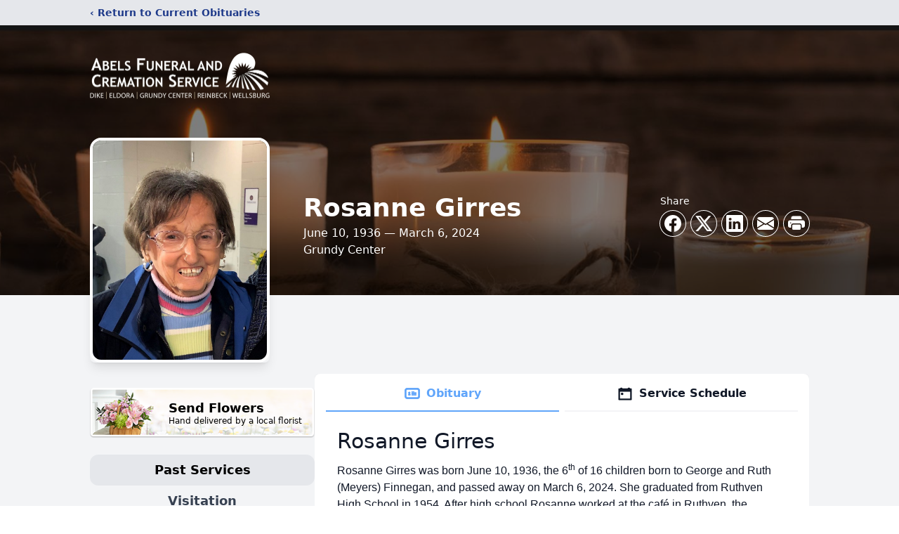

--- FILE ---
content_type: text/html; charset=utf-8
request_url: https://www.google.com/recaptcha/enterprise/anchor?ar=1&k=6LenEeUhAAAAACSnbeWMyc9rncD17mTeWxhXaFH8&co=aHR0cHM6Ly93d3cuYWJlbHNmdW5lcmFsaG9tZXMuY29tOjQ0Mw..&hl=en&type=image&v=7gg7H51Q-naNfhmCP3_R47ho&theme=light&size=invisible&badge=bottomright&anchor-ms=20000&execute-ms=30000&cb=94onpl7pqhnt
body_size: 48025
content:
<!DOCTYPE HTML><html dir="ltr" lang="en"><head><meta http-equiv="Content-Type" content="text/html; charset=UTF-8">
<meta http-equiv="X-UA-Compatible" content="IE=edge">
<title>reCAPTCHA</title>
<style type="text/css">
/* cyrillic-ext */
@font-face {
  font-family: 'Roboto';
  font-style: normal;
  font-weight: 400;
  font-stretch: 100%;
  src: url(//fonts.gstatic.com/s/roboto/v48/KFO7CnqEu92Fr1ME7kSn66aGLdTylUAMa3GUBHMdazTgWw.woff2) format('woff2');
  unicode-range: U+0460-052F, U+1C80-1C8A, U+20B4, U+2DE0-2DFF, U+A640-A69F, U+FE2E-FE2F;
}
/* cyrillic */
@font-face {
  font-family: 'Roboto';
  font-style: normal;
  font-weight: 400;
  font-stretch: 100%;
  src: url(//fonts.gstatic.com/s/roboto/v48/KFO7CnqEu92Fr1ME7kSn66aGLdTylUAMa3iUBHMdazTgWw.woff2) format('woff2');
  unicode-range: U+0301, U+0400-045F, U+0490-0491, U+04B0-04B1, U+2116;
}
/* greek-ext */
@font-face {
  font-family: 'Roboto';
  font-style: normal;
  font-weight: 400;
  font-stretch: 100%;
  src: url(//fonts.gstatic.com/s/roboto/v48/KFO7CnqEu92Fr1ME7kSn66aGLdTylUAMa3CUBHMdazTgWw.woff2) format('woff2');
  unicode-range: U+1F00-1FFF;
}
/* greek */
@font-face {
  font-family: 'Roboto';
  font-style: normal;
  font-weight: 400;
  font-stretch: 100%;
  src: url(//fonts.gstatic.com/s/roboto/v48/KFO7CnqEu92Fr1ME7kSn66aGLdTylUAMa3-UBHMdazTgWw.woff2) format('woff2');
  unicode-range: U+0370-0377, U+037A-037F, U+0384-038A, U+038C, U+038E-03A1, U+03A3-03FF;
}
/* math */
@font-face {
  font-family: 'Roboto';
  font-style: normal;
  font-weight: 400;
  font-stretch: 100%;
  src: url(//fonts.gstatic.com/s/roboto/v48/KFO7CnqEu92Fr1ME7kSn66aGLdTylUAMawCUBHMdazTgWw.woff2) format('woff2');
  unicode-range: U+0302-0303, U+0305, U+0307-0308, U+0310, U+0312, U+0315, U+031A, U+0326-0327, U+032C, U+032F-0330, U+0332-0333, U+0338, U+033A, U+0346, U+034D, U+0391-03A1, U+03A3-03A9, U+03B1-03C9, U+03D1, U+03D5-03D6, U+03F0-03F1, U+03F4-03F5, U+2016-2017, U+2034-2038, U+203C, U+2040, U+2043, U+2047, U+2050, U+2057, U+205F, U+2070-2071, U+2074-208E, U+2090-209C, U+20D0-20DC, U+20E1, U+20E5-20EF, U+2100-2112, U+2114-2115, U+2117-2121, U+2123-214F, U+2190, U+2192, U+2194-21AE, U+21B0-21E5, U+21F1-21F2, U+21F4-2211, U+2213-2214, U+2216-22FF, U+2308-230B, U+2310, U+2319, U+231C-2321, U+2336-237A, U+237C, U+2395, U+239B-23B7, U+23D0, U+23DC-23E1, U+2474-2475, U+25AF, U+25B3, U+25B7, U+25BD, U+25C1, U+25CA, U+25CC, U+25FB, U+266D-266F, U+27C0-27FF, U+2900-2AFF, U+2B0E-2B11, U+2B30-2B4C, U+2BFE, U+3030, U+FF5B, U+FF5D, U+1D400-1D7FF, U+1EE00-1EEFF;
}
/* symbols */
@font-face {
  font-family: 'Roboto';
  font-style: normal;
  font-weight: 400;
  font-stretch: 100%;
  src: url(//fonts.gstatic.com/s/roboto/v48/KFO7CnqEu92Fr1ME7kSn66aGLdTylUAMaxKUBHMdazTgWw.woff2) format('woff2');
  unicode-range: U+0001-000C, U+000E-001F, U+007F-009F, U+20DD-20E0, U+20E2-20E4, U+2150-218F, U+2190, U+2192, U+2194-2199, U+21AF, U+21E6-21F0, U+21F3, U+2218-2219, U+2299, U+22C4-22C6, U+2300-243F, U+2440-244A, U+2460-24FF, U+25A0-27BF, U+2800-28FF, U+2921-2922, U+2981, U+29BF, U+29EB, U+2B00-2BFF, U+4DC0-4DFF, U+FFF9-FFFB, U+10140-1018E, U+10190-1019C, U+101A0, U+101D0-101FD, U+102E0-102FB, U+10E60-10E7E, U+1D2C0-1D2D3, U+1D2E0-1D37F, U+1F000-1F0FF, U+1F100-1F1AD, U+1F1E6-1F1FF, U+1F30D-1F30F, U+1F315, U+1F31C, U+1F31E, U+1F320-1F32C, U+1F336, U+1F378, U+1F37D, U+1F382, U+1F393-1F39F, U+1F3A7-1F3A8, U+1F3AC-1F3AF, U+1F3C2, U+1F3C4-1F3C6, U+1F3CA-1F3CE, U+1F3D4-1F3E0, U+1F3ED, U+1F3F1-1F3F3, U+1F3F5-1F3F7, U+1F408, U+1F415, U+1F41F, U+1F426, U+1F43F, U+1F441-1F442, U+1F444, U+1F446-1F449, U+1F44C-1F44E, U+1F453, U+1F46A, U+1F47D, U+1F4A3, U+1F4B0, U+1F4B3, U+1F4B9, U+1F4BB, U+1F4BF, U+1F4C8-1F4CB, U+1F4D6, U+1F4DA, U+1F4DF, U+1F4E3-1F4E6, U+1F4EA-1F4ED, U+1F4F7, U+1F4F9-1F4FB, U+1F4FD-1F4FE, U+1F503, U+1F507-1F50B, U+1F50D, U+1F512-1F513, U+1F53E-1F54A, U+1F54F-1F5FA, U+1F610, U+1F650-1F67F, U+1F687, U+1F68D, U+1F691, U+1F694, U+1F698, U+1F6AD, U+1F6B2, U+1F6B9-1F6BA, U+1F6BC, U+1F6C6-1F6CF, U+1F6D3-1F6D7, U+1F6E0-1F6EA, U+1F6F0-1F6F3, U+1F6F7-1F6FC, U+1F700-1F7FF, U+1F800-1F80B, U+1F810-1F847, U+1F850-1F859, U+1F860-1F887, U+1F890-1F8AD, U+1F8B0-1F8BB, U+1F8C0-1F8C1, U+1F900-1F90B, U+1F93B, U+1F946, U+1F984, U+1F996, U+1F9E9, U+1FA00-1FA6F, U+1FA70-1FA7C, U+1FA80-1FA89, U+1FA8F-1FAC6, U+1FACE-1FADC, U+1FADF-1FAE9, U+1FAF0-1FAF8, U+1FB00-1FBFF;
}
/* vietnamese */
@font-face {
  font-family: 'Roboto';
  font-style: normal;
  font-weight: 400;
  font-stretch: 100%;
  src: url(//fonts.gstatic.com/s/roboto/v48/KFO7CnqEu92Fr1ME7kSn66aGLdTylUAMa3OUBHMdazTgWw.woff2) format('woff2');
  unicode-range: U+0102-0103, U+0110-0111, U+0128-0129, U+0168-0169, U+01A0-01A1, U+01AF-01B0, U+0300-0301, U+0303-0304, U+0308-0309, U+0323, U+0329, U+1EA0-1EF9, U+20AB;
}
/* latin-ext */
@font-face {
  font-family: 'Roboto';
  font-style: normal;
  font-weight: 400;
  font-stretch: 100%;
  src: url(//fonts.gstatic.com/s/roboto/v48/KFO7CnqEu92Fr1ME7kSn66aGLdTylUAMa3KUBHMdazTgWw.woff2) format('woff2');
  unicode-range: U+0100-02BA, U+02BD-02C5, U+02C7-02CC, U+02CE-02D7, U+02DD-02FF, U+0304, U+0308, U+0329, U+1D00-1DBF, U+1E00-1E9F, U+1EF2-1EFF, U+2020, U+20A0-20AB, U+20AD-20C0, U+2113, U+2C60-2C7F, U+A720-A7FF;
}
/* latin */
@font-face {
  font-family: 'Roboto';
  font-style: normal;
  font-weight: 400;
  font-stretch: 100%;
  src: url(//fonts.gstatic.com/s/roboto/v48/KFO7CnqEu92Fr1ME7kSn66aGLdTylUAMa3yUBHMdazQ.woff2) format('woff2');
  unicode-range: U+0000-00FF, U+0131, U+0152-0153, U+02BB-02BC, U+02C6, U+02DA, U+02DC, U+0304, U+0308, U+0329, U+2000-206F, U+20AC, U+2122, U+2191, U+2193, U+2212, U+2215, U+FEFF, U+FFFD;
}
/* cyrillic-ext */
@font-face {
  font-family: 'Roboto';
  font-style: normal;
  font-weight: 500;
  font-stretch: 100%;
  src: url(//fonts.gstatic.com/s/roboto/v48/KFO7CnqEu92Fr1ME7kSn66aGLdTylUAMa3GUBHMdazTgWw.woff2) format('woff2');
  unicode-range: U+0460-052F, U+1C80-1C8A, U+20B4, U+2DE0-2DFF, U+A640-A69F, U+FE2E-FE2F;
}
/* cyrillic */
@font-face {
  font-family: 'Roboto';
  font-style: normal;
  font-weight: 500;
  font-stretch: 100%;
  src: url(//fonts.gstatic.com/s/roboto/v48/KFO7CnqEu92Fr1ME7kSn66aGLdTylUAMa3iUBHMdazTgWw.woff2) format('woff2');
  unicode-range: U+0301, U+0400-045F, U+0490-0491, U+04B0-04B1, U+2116;
}
/* greek-ext */
@font-face {
  font-family: 'Roboto';
  font-style: normal;
  font-weight: 500;
  font-stretch: 100%;
  src: url(//fonts.gstatic.com/s/roboto/v48/KFO7CnqEu92Fr1ME7kSn66aGLdTylUAMa3CUBHMdazTgWw.woff2) format('woff2');
  unicode-range: U+1F00-1FFF;
}
/* greek */
@font-face {
  font-family: 'Roboto';
  font-style: normal;
  font-weight: 500;
  font-stretch: 100%;
  src: url(//fonts.gstatic.com/s/roboto/v48/KFO7CnqEu92Fr1ME7kSn66aGLdTylUAMa3-UBHMdazTgWw.woff2) format('woff2');
  unicode-range: U+0370-0377, U+037A-037F, U+0384-038A, U+038C, U+038E-03A1, U+03A3-03FF;
}
/* math */
@font-face {
  font-family: 'Roboto';
  font-style: normal;
  font-weight: 500;
  font-stretch: 100%;
  src: url(//fonts.gstatic.com/s/roboto/v48/KFO7CnqEu92Fr1ME7kSn66aGLdTylUAMawCUBHMdazTgWw.woff2) format('woff2');
  unicode-range: U+0302-0303, U+0305, U+0307-0308, U+0310, U+0312, U+0315, U+031A, U+0326-0327, U+032C, U+032F-0330, U+0332-0333, U+0338, U+033A, U+0346, U+034D, U+0391-03A1, U+03A3-03A9, U+03B1-03C9, U+03D1, U+03D5-03D6, U+03F0-03F1, U+03F4-03F5, U+2016-2017, U+2034-2038, U+203C, U+2040, U+2043, U+2047, U+2050, U+2057, U+205F, U+2070-2071, U+2074-208E, U+2090-209C, U+20D0-20DC, U+20E1, U+20E5-20EF, U+2100-2112, U+2114-2115, U+2117-2121, U+2123-214F, U+2190, U+2192, U+2194-21AE, U+21B0-21E5, U+21F1-21F2, U+21F4-2211, U+2213-2214, U+2216-22FF, U+2308-230B, U+2310, U+2319, U+231C-2321, U+2336-237A, U+237C, U+2395, U+239B-23B7, U+23D0, U+23DC-23E1, U+2474-2475, U+25AF, U+25B3, U+25B7, U+25BD, U+25C1, U+25CA, U+25CC, U+25FB, U+266D-266F, U+27C0-27FF, U+2900-2AFF, U+2B0E-2B11, U+2B30-2B4C, U+2BFE, U+3030, U+FF5B, U+FF5D, U+1D400-1D7FF, U+1EE00-1EEFF;
}
/* symbols */
@font-face {
  font-family: 'Roboto';
  font-style: normal;
  font-weight: 500;
  font-stretch: 100%;
  src: url(//fonts.gstatic.com/s/roboto/v48/KFO7CnqEu92Fr1ME7kSn66aGLdTylUAMaxKUBHMdazTgWw.woff2) format('woff2');
  unicode-range: U+0001-000C, U+000E-001F, U+007F-009F, U+20DD-20E0, U+20E2-20E4, U+2150-218F, U+2190, U+2192, U+2194-2199, U+21AF, U+21E6-21F0, U+21F3, U+2218-2219, U+2299, U+22C4-22C6, U+2300-243F, U+2440-244A, U+2460-24FF, U+25A0-27BF, U+2800-28FF, U+2921-2922, U+2981, U+29BF, U+29EB, U+2B00-2BFF, U+4DC0-4DFF, U+FFF9-FFFB, U+10140-1018E, U+10190-1019C, U+101A0, U+101D0-101FD, U+102E0-102FB, U+10E60-10E7E, U+1D2C0-1D2D3, U+1D2E0-1D37F, U+1F000-1F0FF, U+1F100-1F1AD, U+1F1E6-1F1FF, U+1F30D-1F30F, U+1F315, U+1F31C, U+1F31E, U+1F320-1F32C, U+1F336, U+1F378, U+1F37D, U+1F382, U+1F393-1F39F, U+1F3A7-1F3A8, U+1F3AC-1F3AF, U+1F3C2, U+1F3C4-1F3C6, U+1F3CA-1F3CE, U+1F3D4-1F3E0, U+1F3ED, U+1F3F1-1F3F3, U+1F3F5-1F3F7, U+1F408, U+1F415, U+1F41F, U+1F426, U+1F43F, U+1F441-1F442, U+1F444, U+1F446-1F449, U+1F44C-1F44E, U+1F453, U+1F46A, U+1F47D, U+1F4A3, U+1F4B0, U+1F4B3, U+1F4B9, U+1F4BB, U+1F4BF, U+1F4C8-1F4CB, U+1F4D6, U+1F4DA, U+1F4DF, U+1F4E3-1F4E6, U+1F4EA-1F4ED, U+1F4F7, U+1F4F9-1F4FB, U+1F4FD-1F4FE, U+1F503, U+1F507-1F50B, U+1F50D, U+1F512-1F513, U+1F53E-1F54A, U+1F54F-1F5FA, U+1F610, U+1F650-1F67F, U+1F687, U+1F68D, U+1F691, U+1F694, U+1F698, U+1F6AD, U+1F6B2, U+1F6B9-1F6BA, U+1F6BC, U+1F6C6-1F6CF, U+1F6D3-1F6D7, U+1F6E0-1F6EA, U+1F6F0-1F6F3, U+1F6F7-1F6FC, U+1F700-1F7FF, U+1F800-1F80B, U+1F810-1F847, U+1F850-1F859, U+1F860-1F887, U+1F890-1F8AD, U+1F8B0-1F8BB, U+1F8C0-1F8C1, U+1F900-1F90B, U+1F93B, U+1F946, U+1F984, U+1F996, U+1F9E9, U+1FA00-1FA6F, U+1FA70-1FA7C, U+1FA80-1FA89, U+1FA8F-1FAC6, U+1FACE-1FADC, U+1FADF-1FAE9, U+1FAF0-1FAF8, U+1FB00-1FBFF;
}
/* vietnamese */
@font-face {
  font-family: 'Roboto';
  font-style: normal;
  font-weight: 500;
  font-stretch: 100%;
  src: url(//fonts.gstatic.com/s/roboto/v48/KFO7CnqEu92Fr1ME7kSn66aGLdTylUAMa3OUBHMdazTgWw.woff2) format('woff2');
  unicode-range: U+0102-0103, U+0110-0111, U+0128-0129, U+0168-0169, U+01A0-01A1, U+01AF-01B0, U+0300-0301, U+0303-0304, U+0308-0309, U+0323, U+0329, U+1EA0-1EF9, U+20AB;
}
/* latin-ext */
@font-face {
  font-family: 'Roboto';
  font-style: normal;
  font-weight: 500;
  font-stretch: 100%;
  src: url(//fonts.gstatic.com/s/roboto/v48/KFO7CnqEu92Fr1ME7kSn66aGLdTylUAMa3KUBHMdazTgWw.woff2) format('woff2');
  unicode-range: U+0100-02BA, U+02BD-02C5, U+02C7-02CC, U+02CE-02D7, U+02DD-02FF, U+0304, U+0308, U+0329, U+1D00-1DBF, U+1E00-1E9F, U+1EF2-1EFF, U+2020, U+20A0-20AB, U+20AD-20C0, U+2113, U+2C60-2C7F, U+A720-A7FF;
}
/* latin */
@font-face {
  font-family: 'Roboto';
  font-style: normal;
  font-weight: 500;
  font-stretch: 100%;
  src: url(//fonts.gstatic.com/s/roboto/v48/KFO7CnqEu92Fr1ME7kSn66aGLdTylUAMa3yUBHMdazQ.woff2) format('woff2');
  unicode-range: U+0000-00FF, U+0131, U+0152-0153, U+02BB-02BC, U+02C6, U+02DA, U+02DC, U+0304, U+0308, U+0329, U+2000-206F, U+20AC, U+2122, U+2191, U+2193, U+2212, U+2215, U+FEFF, U+FFFD;
}
/* cyrillic-ext */
@font-face {
  font-family: 'Roboto';
  font-style: normal;
  font-weight: 900;
  font-stretch: 100%;
  src: url(//fonts.gstatic.com/s/roboto/v48/KFO7CnqEu92Fr1ME7kSn66aGLdTylUAMa3GUBHMdazTgWw.woff2) format('woff2');
  unicode-range: U+0460-052F, U+1C80-1C8A, U+20B4, U+2DE0-2DFF, U+A640-A69F, U+FE2E-FE2F;
}
/* cyrillic */
@font-face {
  font-family: 'Roboto';
  font-style: normal;
  font-weight: 900;
  font-stretch: 100%;
  src: url(//fonts.gstatic.com/s/roboto/v48/KFO7CnqEu92Fr1ME7kSn66aGLdTylUAMa3iUBHMdazTgWw.woff2) format('woff2');
  unicode-range: U+0301, U+0400-045F, U+0490-0491, U+04B0-04B1, U+2116;
}
/* greek-ext */
@font-face {
  font-family: 'Roboto';
  font-style: normal;
  font-weight: 900;
  font-stretch: 100%;
  src: url(//fonts.gstatic.com/s/roboto/v48/KFO7CnqEu92Fr1ME7kSn66aGLdTylUAMa3CUBHMdazTgWw.woff2) format('woff2');
  unicode-range: U+1F00-1FFF;
}
/* greek */
@font-face {
  font-family: 'Roboto';
  font-style: normal;
  font-weight: 900;
  font-stretch: 100%;
  src: url(//fonts.gstatic.com/s/roboto/v48/KFO7CnqEu92Fr1ME7kSn66aGLdTylUAMa3-UBHMdazTgWw.woff2) format('woff2');
  unicode-range: U+0370-0377, U+037A-037F, U+0384-038A, U+038C, U+038E-03A1, U+03A3-03FF;
}
/* math */
@font-face {
  font-family: 'Roboto';
  font-style: normal;
  font-weight: 900;
  font-stretch: 100%;
  src: url(//fonts.gstatic.com/s/roboto/v48/KFO7CnqEu92Fr1ME7kSn66aGLdTylUAMawCUBHMdazTgWw.woff2) format('woff2');
  unicode-range: U+0302-0303, U+0305, U+0307-0308, U+0310, U+0312, U+0315, U+031A, U+0326-0327, U+032C, U+032F-0330, U+0332-0333, U+0338, U+033A, U+0346, U+034D, U+0391-03A1, U+03A3-03A9, U+03B1-03C9, U+03D1, U+03D5-03D6, U+03F0-03F1, U+03F4-03F5, U+2016-2017, U+2034-2038, U+203C, U+2040, U+2043, U+2047, U+2050, U+2057, U+205F, U+2070-2071, U+2074-208E, U+2090-209C, U+20D0-20DC, U+20E1, U+20E5-20EF, U+2100-2112, U+2114-2115, U+2117-2121, U+2123-214F, U+2190, U+2192, U+2194-21AE, U+21B0-21E5, U+21F1-21F2, U+21F4-2211, U+2213-2214, U+2216-22FF, U+2308-230B, U+2310, U+2319, U+231C-2321, U+2336-237A, U+237C, U+2395, U+239B-23B7, U+23D0, U+23DC-23E1, U+2474-2475, U+25AF, U+25B3, U+25B7, U+25BD, U+25C1, U+25CA, U+25CC, U+25FB, U+266D-266F, U+27C0-27FF, U+2900-2AFF, U+2B0E-2B11, U+2B30-2B4C, U+2BFE, U+3030, U+FF5B, U+FF5D, U+1D400-1D7FF, U+1EE00-1EEFF;
}
/* symbols */
@font-face {
  font-family: 'Roboto';
  font-style: normal;
  font-weight: 900;
  font-stretch: 100%;
  src: url(//fonts.gstatic.com/s/roboto/v48/KFO7CnqEu92Fr1ME7kSn66aGLdTylUAMaxKUBHMdazTgWw.woff2) format('woff2');
  unicode-range: U+0001-000C, U+000E-001F, U+007F-009F, U+20DD-20E0, U+20E2-20E4, U+2150-218F, U+2190, U+2192, U+2194-2199, U+21AF, U+21E6-21F0, U+21F3, U+2218-2219, U+2299, U+22C4-22C6, U+2300-243F, U+2440-244A, U+2460-24FF, U+25A0-27BF, U+2800-28FF, U+2921-2922, U+2981, U+29BF, U+29EB, U+2B00-2BFF, U+4DC0-4DFF, U+FFF9-FFFB, U+10140-1018E, U+10190-1019C, U+101A0, U+101D0-101FD, U+102E0-102FB, U+10E60-10E7E, U+1D2C0-1D2D3, U+1D2E0-1D37F, U+1F000-1F0FF, U+1F100-1F1AD, U+1F1E6-1F1FF, U+1F30D-1F30F, U+1F315, U+1F31C, U+1F31E, U+1F320-1F32C, U+1F336, U+1F378, U+1F37D, U+1F382, U+1F393-1F39F, U+1F3A7-1F3A8, U+1F3AC-1F3AF, U+1F3C2, U+1F3C4-1F3C6, U+1F3CA-1F3CE, U+1F3D4-1F3E0, U+1F3ED, U+1F3F1-1F3F3, U+1F3F5-1F3F7, U+1F408, U+1F415, U+1F41F, U+1F426, U+1F43F, U+1F441-1F442, U+1F444, U+1F446-1F449, U+1F44C-1F44E, U+1F453, U+1F46A, U+1F47D, U+1F4A3, U+1F4B0, U+1F4B3, U+1F4B9, U+1F4BB, U+1F4BF, U+1F4C8-1F4CB, U+1F4D6, U+1F4DA, U+1F4DF, U+1F4E3-1F4E6, U+1F4EA-1F4ED, U+1F4F7, U+1F4F9-1F4FB, U+1F4FD-1F4FE, U+1F503, U+1F507-1F50B, U+1F50D, U+1F512-1F513, U+1F53E-1F54A, U+1F54F-1F5FA, U+1F610, U+1F650-1F67F, U+1F687, U+1F68D, U+1F691, U+1F694, U+1F698, U+1F6AD, U+1F6B2, U+1F6B9-1F6BA, U+1F6BC, U+1F6C6-1F6CF, U+1F6D3-1F6D7, U+1F6E0-1F6EA, U+1F6F0-1F6F3, U+1F6F7-1F6FC, U+1F700-1F7FF, U+1F800-1F80B, U+1F810-1F847, U+1F850-1F859, U+1F860-1F887, U+1F890-1F8AD, U+1F8B0-1F8BB, U+1F8C0-1F8C1, U+1F900-1F90B, U+1F93B, U+1F946, U+1F984, U+1F996, U+1F9E9, U+1FA00-1FA6F, U+1FA70-1FA7C, U+1FA80-1FA89, U+1FA8F-1FAC6, U+1FACE-1FADC, U+1FADF-1FAE9, U+1FAF0-1FAF8, U+1FB00-1FBFF;
}
/* vietnamese */
@font-face {
  font-family: 'Roboto';
  font-style: normal;
  font-weight: 900;
  font-stretch: 100%;
  src: url(//fonts.gstatic.com/s/roboto/v48/KFO7CnqEu92Fr1ME7kSn66aGLdTylUAMa3OUBHMdazTgWw.woff2) format('woff2');
  unicode-range: U+0102-0103, U+0110-0111, U+0128-0129, U+0168-0169, U+01A0-01A1, U+01AF-01B0, U+0300-0301, U+0303-0304, U+0308-0309, U+0323, U+0329, U+1EA0-1EF9, U+20AB;
}
/* latin-ext */
@font-face {
  font-family: 'Roboto';
  font-style: normal;
  font-weight: 900;
  font-stretch: 100%;
  src: url(//fonts.gstatic.com/s/roboto/v48/KFO7CnqEu92Fr1ME7kSn66aGLdTylUAMa3KUBHMdazTgWw.woff2) format('woff2');
  unicode-range: U+0100-02BA, U+02BD-02C5, U+02C7-02CC, U+02CE-02D7, U+02DD-02FF, U+0304, U+0308, U+0329, U+1D00-1DBF, U+1E00-1E9F, U+1EF2-1EFF, U+2020, U+20A0-20AB, U+20AD-20C0, U+2113, U+2C60-2C7F, U+A720-A7FF;
}
/* latin */
@font-face {
  font-family: 'Roboto';
  font-style: normal;
  font-weight: 900;
  font-stretch: 100%;
  src: url(//fonts.gstatic.com/s/roboto/v48/KFO7CnqEu92Fr1ME7kSn66aGLdTylUAMa3yUBHMdazQ.woff2) format('woff2');
  unicode-range: U+0000-00FF, U+0131, U+0152-0153, U+02BB-02BC, U+02C6, U+02DA, U+02DC, U+0304, U+0308, U+0329, U+2000-206F, U+20AC, U+2122, U+2191, U+2193, U+2212, U+2215, U+FEFF, U+FFFD;
}

</style>
<link rel="stylesheet" type="text/css" href="https://www.gstatic.com/recaptcha/releases/7gg7H51Q-naNfhmCP3_R47ho/styles__ltr.css">
<script nonce="ZMYJmjZPHLqjwVG2KBNVXQ" type="text/javascript">window['__recaptcha_api'] = 'https://www.google.com/recaptcha/enterprise/';</script>
<script type="text/javascript" src="https://www.gstatic.com/recaptcha/releases/7gg7H51Q-naNfhmCP3_R47ho/recaptcha__en.js" nonce="ZMYJmjZPHLqjwVG2KBNVXQ">
      
    </script></head>
<body><div id="rc-anchor-alert" class="rc-anchor-alert"></div>
<input type="hidden" id="recaptcha-token" value="[base64]">
<script type="text/javascript" nonce="ZMYJmjZPHLqjwVG2KBNVXQ">
      recaptcha.anchor.Main.init("[\x22ainput\x22,[\x22bgdata\x22,\x22\x22,\[base64]/[base64]/UltIKytdPWE6KGE8MjA0OD9SW0grK109YT4+NnwxOTI6KChhJjY0NTEyKT09NTUyOTYmJnErMTxoLmxlbmd0aCYmKGguY2hhckNvZGVBdChxKzEpJjY0NTEyKT09NTYzMjA/[base64]/MjU1OlI/[base64]/[base64]/[base64]/[base64]/[base64]/[base64]/[base64]/[base64]/[base64]/[base64]\x22,\[base64]\\u003d\x22,\x22w4PDiD93w6DCtiLCmTFdfTXChsOiVEvCrMOpWMOzwq8nwpnCkVdJwoASw7piw6HCpsOiT3/Ch8KFw4vDhDvDvcOXw4vDgMKOZMKRw7fDpRApOsO5w7xjFlclwprDix3DkzcJM1DClBnCjFhAPsO9NwEywqgFw6tdwqfCqwfDmivClcOcaEt0d8O/[base64]/DizFjbxLCkkXDpsKSOiTDjVZBw5zCg8ODw4fCkHVpw51fEEHCuStHw57DqsOJHMO4RjMtCXfCgDvCu8Oswp/DkcOnwrfDusOPwoNfw4HCosOwfh4iwpxwwr/Cp3zDr8Oyw5ZySsO7w7E4LcKOw7tYw4ghPlHDkMK2HsOkXcOdwqfDu8OowqtucnIaw7LDrlRXUnTCuMOTJR9PwoTDn8KwwqYxVcOlFklZE8K/OsOiwqnCscKhHsKEwqfDucKsYcK/BsOyTw17w7QaaD4BTcO2MUR/TCjCq8K3w50OaWRGA8Kyw4jCvTkfIiFiGcK6w5LCk8O2wqfDp8KuFsOyw6nDl8KLWEbChsOBw6rCv8K4wpBedcOGwoTCjkrDiyPClMO+w4HDgXvDi1gsCUsUw7EUIsOGOsKIw79Tw7g7wpXDhMOEw6whw6/DjEwIw44LTMKiISvDghRaw7hSwptfVxfDrAomwqArRMOQwoUMFMOBwq8Dw4VLYsKhZW4ULcKlBMKodXwww6BbZ2XDk8OsIcKvw6vClgLDom3CssOuw4rDiHhUdsOow6rCkMOTY8Otwr1jwo/Dh8OHWsKcZMOrw7LDm8OMKFIRwqs2O8KtIcOgw6nDlMKGLiZ5RcKgccO8w4ciwqrDrMOZHsK8esK6FnXDnsKMwrJKYsK6ByRtNMOsw7lYwqMiacOtHcOUwphTwpIIw4TDnMO6SzbDgsOTwrcPJxjDtMOiAsOHQU/Cp0LCvMOnYXgtHMKoD8K2HDoSVsOLAcO1f8KoJ8O4GxYXIlUxSsOtOxgfbzjDo0ZVw5dEWT5BXcO9e3PCo1tjw65rw7RkXGpnw4/CpMKwblRcwolcw59Vw5LDqQrDiUvDuMKIUhrCl0PCjcOiL8KTw7YWcMKOEwPDlMK9w5/DgkvDk2vDt2ohwrTCi0vDkcOJf8ObdQN/EXzCjsKTwqpFw6R8w594w4LDpsKnTMK8bsKOwpBsawB9f8OmQUsZw7QuNnUqwrg/wq1sZik9Ui95woPDlB7DnHjDgcOLwpovw4fChTXDrMOPTVfDn0Z9wpLCrgtVJQXDnVQUw7jDsnYUwrLCkcOtw6HDrAfCjhzCvCR5YDBvw7zCgwM3w5vCssOgwoLDmXEDwpgtCRXCvRZqwoLDncK8BBTCl8ODTCvDmR3CmsOOw5bChsKrwoTCpsOOfW/ChsKvPHYhMMKywrTDtRU+ZlwsR8KFMcKKNV/Dl3nCvsO5UQjCssKWHsO7VsKjwrpHKMOCS8O6TTdvScKawph8enzDocOQf8OsLsOWQELDiMOQw7TCgcO4NSHDuisQw6cBw5XDs8K+w7Rfw7tBw6LCjMOpwoItwrt+w6otw7LCqcKtwrnDrVXChcOSID7Di33CshLDrg3CqMOsPcOIO8Oow6nCmsKQUSXDvsO6w5AUM3/Cp8OSTMKyA8OFTcOJaGvCoyvDvgXDsnEzel4tSk4Ww64ow7bCrzPDrsKeeEYuFA/[base64]/wplwwp7Ci8OaR8OZA8OQDVp0Syo+wo9aL8KOE8OHT8KFw5wqw51yw6zCsgtedcOww7zDjcOGwo4dwpfCv1fDiMKBScK8Hm8bcnzClMOnw5jDt8Obw5/CrSPDnzQSwpdERsK+wqnCuAnCqcKNNcKxWz7Ck8KGfV1awqHDs8K1cUbCpBN6wovDsVA+A09iFW5GwqdFUShfw7vCvDRJeU3CnEvCoMOYwp53w7jDoMOmH8O+wr04wrnDqzdOwo/DpmPCsw4/w6l7w5hpT8Koa8OyfcKbwoh6w7DCgEFmwpbDhBBRw4M1w5JNCMO7w64nFsKrAcOhwrtDAMKlDUHCgz/CpsKFw7oqBMOQwqLDi1LDqcK3S8OSAMKHwpwdBRVDwplHwpTClcOKwqRww4hYFEcMARLChMKSQMKow43CjMKYw5N9wo4PJ8K1F1XCrcKTw7nChcO4wrcjDMKUcSfCsMKCwr3Dn1pVE8K4HAbDgnbCn8OyDlgSw7NoKMOdwo7CqHNRD1hWwr/CuyPDqsKkw7fClCjCmcOqCjvDhmsew412w4rClVDDmMOVwqrClsKyQ2YfIcONfFkqw4TDncOzRQgNw5o7wpnCj8KhOH0bC8OswrspGcKtFQ8Uw6/DmsOowo9rYsODbcKzwrMfw4svWMO+w5sNw4/CsMOsOmPClMKbw6hPwqJGw4PCj8KQJHVFNcOuL8KCO07DiFnDvMKrwqwpwq9rwrDCkGIcQk3CsMK0wq7DsMKWw7XCjw8WImorw6cQwr3Ck21/KX3Ch0TDkcO3w6zDqxrCtcODImbCmsKDRBbDh8O/w4JbYsKMw5LCphTCosOkIsK0J8KKw5/DtRTCisKMesKOw4HDvDIMw4ZzfsKAwqXDkW8JwqcSwonCq2/DqCAqw4DCrWfDhFwXEcKyZQzCgWhzZMKsTH5nCsOdJcKeT1TDkivClMKAZXhnwqpcwoEXRMK0w4PCiMOeUCDCksKIw48Gw7cDwrhUYxfCk8OBwqgywpPDiQ/[base64]/DqcOzLcKFVcK8OMKhwpvDpBfCosOvwq8+TcK5eMO1Bl1IVsOqw5/CuMKSw5U1wqjDqTHCtMOtHg/CgsK8ZU0/wrvDpcKuw7kSwrDCvm3Dn8O+w7JXwoDCscKJGcKiw7syU2sNU1PDg8KSGsKLwqvCm3fDhcOUwqbCvsK7w6vDhCM4BhzCgxfCtjc/WShvwpxwTsKdCApnw5nCu0rDsUXDmsKqWcKNwoM+Q8OxwpzCpXvDvQYTwqnCmsK/e0AywpPCrHVRecK2ECzDgcOhDsOmwq4vwrIiwok3w4DDhDzCosO/w4R3w4/[base64]/w7/DkWscw69yE8O8w6bDgsOtRsKfw5Rrw6DCvQM2FTYXE3U1J3zCuMOUw65iVHPDncOJGyjCoURHwoTDrcKGw4TDq8KxVRJnejlaLV0wRFDDvMO2fQlDwqnDmw/[base64]/[base64]/w5zCqMOcNg/[base64]/d0Inw4ZFUgbCssOUWmLCicOgNcKGSkTCgcKDBhUnGsO1c2bCvMO6OsKfwrrCnxNTwpTChVslJMOsbcOIaWIFwqHDuzB5w7cmGjxjL2UAMMORZ35rwqsgw7vDsFcLbgvCrzrCqcK4d2kTw41/wqJnMMOrcHNyw4bDsMKFw4E3w4nDukTDp8OzDz8XeD4bw7otfMKKwrnDjFpmwqPDuDoKIzbDncOww7PCvsOTwo0RwonDpgVIw4LCgMOPF8KHwq4ewoLChAfCvcOOJglENMKuwpE6Zmwvw44tHW47CsO8KcOQw4LDu8OFFwkbEwcxAMKQw78dwqZCL2jCiiwlw6/Dj0Iyw4Iiw6jCpmIbRHXCmcO7w6NFKsKqw4LDnWrCl8OcwrXDo8OYGMO7w6/CjmcLwr8AfsKyw73DrcOhN1MvwpjDklrCo8OTGE7Di8K6wrrCl8OzwqXDukXDjsKww5zDnHcAARc8dS8yVcKtOxQWeyAiIg7Dom7DpUBVwpPDmhQ6IcO0w6cRwqPDtj/[base64]/DtMO4N1fDiQnDuUnCuhHDicKowrsMwoU1aV4KwovCuFB0w6rDlsOfwqTDsV83w4zDlVIxGHZew71macKKwqvCpC/DnQfCgMO7w7pdwrN+YMK6w7rClDFtw4FCH14+wr16FEoSaEVQwrd4U8KSOsObHDEpXsKscmvCtiTCqynDqcOswpjChcKgw7l5wpIyMsO+QcOrQCwnwp4Pw7hBKU3Dp8OlPAEgwr/Dk3zClyvCjkXCkxjDksOvw7pDwpF5w5dpSTnCpGHDhyjDscKRdCIpSMO1WjgcZ2nDhEkBOQXCjk9hAsOBwoMMJ2QWTRDDjcKaEm1/wqHDsjvChMK4w60gG2rDj8OzKnDDuTMSf8Kyd0c8w6/[base64]/CuGDCj3PCtVDCjGdcwrQow7zDnAHCpD4OwqJcworDqgzDhcOIRGzCiVPCj8OAwp/[base64]/ClMOESsOnw7pZeMOFSEPCsls7f8ODwpXDtHfDhcO8By0AA03CizZ3w7lDc8KSw47DkTdRw4U6wpHDrSzCjArCj17DoMKnwqlwMcO4B8O5wr8twofDoQnCtcOPw7XCqMKBDsK9ZMKZJR4Ow6HCrDPCkUzDqHZuwptRw5DCn8OVwq18OsK/ZMO4w6LDi8KDfsKWwprCjAHCq0PCgyTCjVJVw7l2ZMKUw5l9UHA2wpTDgGBNZQ3DkCjCgMOPYWZRw5bClAnDsl4Rw4V/[base64]/[base64]/MQpEflcLVFR/w5fDtzzCszFbw6/Coy3ChkBnAsKBwqDDnUnDhnxTw7TDjcO7Nw/CocObTMOOOnQHbTfDhTNGwrtcwpXDmgHDkgkpwr7Dl8OyYsKZb8Kqw7bDhsOiw4ZwB8OuM8KoOnrCnAbDnWYCNiLCosOHwp86f1pXw4vDi3c+UzbCumZCasK5cAp/[base64]/Dp8K5B2HCkMOBasOyw7EQW8OcVwsqw6Zrw4fClsKUDg1+wo11w5XCh21nw75JPHdcLMKPMAfCg8Oowp3DqWHCtDo7RXgjPsKdEMOjwobDp2J6MEHCjsOJOMODfmxAJQsuw7HCvmwvFXEKw6rDucOHwp17w77DuD40WxgBw5/DkAc4wp/DncOgw5IMw68NJFzCpsKVbsOIw7x/LcKSw4hGTXHDp8OUdMOoR8OxZgzCnHLCix/DrmTCosKdBcKgDcOcDVrDmw/Dpg/Dh8OhwpXCqsKWw5seVcO4w4BsHjrDhHnCsF7CilnDiwpuc0TDrMKSw4zDoMKVw4XCl38pbXLCl0RLUsKww5jCvMKtwp7CgjrDsRcNfFQSNV1NXXHDonTCisKJwrDCo8KKKMKNwp3DjcObS2PDs0jDgXzDjcKLL8OAwpPCucKRw6/DpsK3WTVRwqxVwprDgGRcwrnCpMKLw7s4w6IXwrjCqsKfYRbDsU7Dn8OkwoEtw6c3WMKFw73Cu1fDtMOUw5LDtMOWWyLDnMO6w7/[base64]/[base64]/Dp0TCqBJpEMOcVcKlVsOoHcKbAsKDwrMFw6jDlXXCkMO1ZsOtwoDCsn/CrcOBw5ASXhIOw6EfwrrCgB/CjCvDnh4dEsOWOcOww7dcHsKDw4J+V27DlWtywrfDs3TCjGlJFw/DpMKCTcOkJcKiwoYEw7ULO8OqFX9ywrjDjsOuw6nCosKqPUUkIMODM8KJwrnDnsKTLsK1F8OTwoQCNsKzZ8ODdcO/[base64]/CusKaw6hWwqHCshDDtE7CiMK2w6zDo8OuwpvCicKKwqzCjcKTGDw1MsOSw7Nswr15FDbCiyHDosK0wrXCm8OPLsKMw4DCocKCLREtCVJ1YcOkE8Kdw4HCmE7DlzovwonDlsKqw5rDon/DvXHDoUfCjmbCszsAw5ALw7g9wotYw4HDkQsZwpVLw7fCi8KSHMONw5VXdsKWw6/Dg1TCillcDXwNMsOKS3vCg8Krw652XAnCp8KYMcOsAFdywqxNeShqHT4kwohWR3gOw4gAw4d8YMOFw5dPUcOmwrfCsn12TsKMwr3CtsOZR8OUY8O/fnHDt8K7wrI3w4pAwodgQsO2w7RBw7XCv8KANsKMNEjCnsOhwpDDmcK5XsOdG8O2w4EXwpY5Uxsvw47ClMKCwrvCgzjCm8OEw4ZewprDtjXCv0VCH8OSw7PDsyRfK3bCuVwtRsK+IcK/WMK/[base64]/[base64]/E0jCpArCk1R5wqhtP8KIw4jDqMKQKMK8ZiTDhcOXf8OmKsKAAGjCosKsw6DCuwLCqjhNwqhuQcKzwqs2w5TCucK1PCXCh8Odwr8OFh1ew7QXSxVSw6EhaMO/wrXDtcOweWwPEAzDosK8w4HDskLCmMOsccO2D0/Ds8O5CWDDsi52PDdARMKIw7XDu8K/wqrCuBsbL8KPC2rClisowrN2wp3CvMKcCgVfOsKIPsOnRg/Dnx/DiMOaAClZS1FoworDuWTDoCnCqzDDmMOMJMK/IcOYwprCvcOYEDt2wr/[base64]/B3gvwqbCvGcjEMOPwqckwrADw7FRKk43e8K9wqVyHjc5w5xPw47DhixtfcOwWC4wOG7Cq3fDpDF7w6Viw5bDmsOHDcKiB1xwdcOWPMONwp4twox5ED/CkDhZHcKEUUbCqS/DoMOlwpAbSsKvbcO6woJVwrxBw4DDmhthw4U5wq1/bsOeCVgcwojCs8KWMTDDqcOaw5YywpwBwp0DX1zDim7DiS/DkkECdgJfCsK/d8KKw7YjcDnCicKTwrbCi8KdE1rCkzTCiMOvGcOxFybCvMKPw7Igw5w8wqrDums/wrbCijHCpsKfwrBgNEBkw5IMwqPDiMODUhbDiinCuMKPMsOgCkgJw7TDkGLDnBwracKnw7lAbMKnX2hAwqsqUsOcJ8K7V8ORJkwawqZ1wonDrcKpw6fCn8OKwrQbwoPDlcKiHsOId8KXA0PCkF/ClFvCqH4AwprDr8OVwpUxwofCq8KdC8ORwqNowoHCtsKFw67DgsKmwqDDuVPCqSnDnCUeKsKGCsOBTBNNwqVewp9two/DncOFGEjCoUh8OsKXG0XDoxgKPMOqwqzCrMOAw4PCucOzDmvDp8Kaw5Mgw7fDjBrDhD83wqHDtFQgwrXCoMK5RcKOw4/CjsOBBx4cw4zCn3QHa8OHwqlXUcKbw64eXFNIKsOTW8KTSnfCpwZ5wp9Iwp/DusKXw7MsS8O4w5zChsOHwr7DqiHDlHNXwrjCm8KywqbDgMOhasK3w5kLGFNlbsOcw6/[base64]/[base64]/Drxplw5FTT8KQbMKHDMKJfmQMwqM1wowsw4Ylw5tbw5DDjAl5L3U+HMKVw5tOD8OTw47DtMOFCsKsw4TDo0dFBcKzccK7Uk3CtgV/wpBlw4/[base64]/DvgHCvsKOw71fCsO/w63ChMKjRMKOR1fDr8OPwps0wqbDisKLwpDDrgHChQ8Ywpo7w4QcwpbCnMKbwqLCosOeE8KJbcO0wrFkw6fDu8K0wrx4w5rCjh12IsKlHcO9a3fDpsOlImDCq8KywpUlw7N8w5EQL8OILsK+w5gMw7PCoU3DmsKPwr/CjsOzD20CwpE+fsKdZ8OOY8KEcMO9RybCswYcwrPDnMOcw6jCpFFucMK3TxsQVsOQwr0nwpJgLlPDlQxVw5xdwpDCscK6w6dVUMOewp/[base64]/[base64]/DhFJ0B8KNwp9HUy/Dg8OpwobDlsOsw4LCgcOcbsO0K8KWUMOhVcOswrVjYMK0bC0Hwq7Du0XDt8KPGsOGw7c8JMOIUsK6w5cFw6pnw5nCucK7chjDiQDClABVwqLCjW3ClMO/bcOIwowfc8KVNiZ6wo43e8OGOWAYWUwbwrLCqMKTwrnDnWUnSsKcwqsSEknDsS02WsOGUsKAwp9dw6d/w69AwrfDgcKUCcOxUsK/wo/DlWLDlmMKwrrCpsKyCcOBSMO3CMK/TMOKCMK7RcOUAAJdXMOsEARtSV4wwq9XLsOaw5XCssOfwpzChVLChDzDqcO0XMKGfys0woclNWx0GMKDw4ALBcOCw7rCsMOiEnwgQsKWwoHCvEwuw5vCugPCnwY0w7dPNBYpw5/Dk1ZbckzCnDFLw4PCtDHCkVUUw6tkPsOhw4bDqTXDu8KNwps2wo7Dt3sSw5AUQMOTTsOUX8KBei7Drl5fVEsaEMKDXyM0w6zCrUrDm8K8w7/[base64]/CgB9ObMO5RmHDocOVwoLDhCTCqMOWw47CjsKLwpYIP8KOMMOFB8O5wpfDknpEwqJcwp3CmW8SKMKkVMOSZwfCh1hdHsK7wrjDisObFTVCAV/CsVnCgn7Ch3gUHcOhSMOXckXCi2TDhQ/[base64]/wrzCi8KDMsOkPA8hIcOlw67CuRfCu1cbwrjDusOYwpzCnMO+w4bCqsO6wpIgw57CtsKYI8KmwrnCpgdiw7UEUnDCgMKbw7PDjsOZBcOAfA/[base64]/CqFXCt8Oowq3DuMK+AcKbAFVIwqDDhgEmBcKcwrLCi00sGkbCvVBfwqN+OMKYBTzDvMObDMK4byB6aRY1MsO1OQjCqMOpw48LCXwlw4XChBN3wpLDkcO/dhcsdTRWw4VAwoLCt8OlwpTDlxTDlsKfA8K5wpnDiCvDl0DCsSFtPsKuSxDDrMKYVMOvwph9wrvCgx/[base64]/[base64]/[base64]/w7NfIcObecKSSsOpM8KxwqFOwr0vwq3ChldWw5zDj34uworCpi02w4zDj2Aid0ZraMKYw6YKEMKkd8OrdMO2C8OiREMCwqZAMj3DrcOmwrTDj07Cu3Aqw6FDHcOgJMKywoTDkmgBc8KIw5nDogVgw4zDlsOVwrhvw6jCvcKfFQfDjsOLXV0Sw5/Cv8Kiw7kQwrgtw5XDtCB6wqbDnlklw5/[base64]/WUnDqG4mdMKOw5FMOcOFcGrCg8K+wrnDhg/DscOmwpNww5dgRMOnQcKew6jDjcKpaDLCncOUw4PCq8OGMDjCh3/DlQ9RwpwRwq/CtsO+Rm3DthTCtsKvB3TCiMOOwrRpc8Opw5oRwpwOQ0t8XcKuJznCt8ORw4J8w6/[base64]/CmVZvAhnDpxoiw5PDvXnCjnzCjylNwo0Xwq7CpkNeFWExWsKJFG8rWsOWwp8Cwpsgw4Unwp4fKj7DmBpqC8OBa8Kpw4HCk8OOw47Cl3UnScOew68vWsO/[base64]/w4t8CsKwFcKULVwYQA/CsU3CrcOKVj7CpB7DrWpzdsO3wo07wpDCmsKcaXFjEXFMKcKkw4DCq8OSwrTCrgl6w6MzMlHCtsOPUiPDocOVwrY0F8O6wq/ChwUgRcKbRmbDriXCocOHCQBiw449RG/DtF8owr/[base64]/DrcOlUcOtccO2wrk8cXLCiMO7wo3CocOMw4oswrnChzRsDcOfOBLCrMOyVzB5wrphwpxcLcKVw75/w718w4nCpnvDlMKjecKSwosTwpBMw73ChAojw6PDonPCpsOGw6JRVCBXwo7Dv2Yawo1bfsKjw5/CvUhLw7XDrMKuOcKqLRLCuyjCqVoxwqRawow3IcOfXX5RwoLCj8KBwrHDlMKjwrTChsODc8OxOMKAwqTChsOFwoLDtcKGL8OVwoIlwp5gZsOxw5rCpsOvw6HDk8Kjw5nCrydhwpLCq1t1BgDChgTCjiQNwo7CpcO5W8ORwpHDhMK/[base64]/[base64]/[base64]/[base64]/Dg8OQTVcawoPDl8Oswr02d3vDgMOub0zDgcKHdk/DgsOUw4kKeMOISsKLwpYCZnDDiMKQw5TDuSPCj8OCw5XCv3jDp8KQwp9wYlhpCWEiwqHDucOHNTDDpi0eTsOhw4t4wqAjw4NaWlnCs8O9QFXCtsKcbsOdw7TCoh9aw43CmidNwphnwrzDgSnDpMKRwqlGEcOVw5zDv8KJwoHChsKdwpgCYF/[base64]/wrNCwrXDtsOMw4/Dj8KRP8OKOR8jDDMLDMKHw55Fw589wq8Jwr7CiWEdbEQIasKGD8KgbX3Ch8O+XDhlw4vCncKWwrfCkWfDqzTCjMO/wprDp8OHw6Mvw47Dl8KLwpDCmD1EDsOAwoDDg8Kpw7IqRsOHwoDCg8O0woZ+FcOzJn/Crwofw7/CocO1KhjCuS9Swr9oIQgfcT3Cj8KHZz0Ow6FQwrEePjBVbGg0w6bDrMOfwrlxwpF6JE0NIsK7JjQvFsKlwpbDksO7fMKpIsOtw77CksO2FsOvI8O9w4UVw6tjwrDDncKrwrliw5RkwoPDg8KdEMOcT8K5Wx7DssK/w5ZrIl3CpMOtHlPDo2XDm2jCgS8/[base64]/CpTjCm8OZw4zDgcOlfMOqw4XDq8OHLMKYwrrDgcO8w5I2FsOhwpQ9wp3CjTgZwptfw55Nw5cXfifCizh9wqAYScOBSMKYIMKDw45/TsOeUsKywpnCqMObb8Oew7DCpw1qazfCkirDjjLClsOGwpdUw6Z1wqwLKMOswqpxw5hIC1PCisOhwpjClMOPwp/DmcOrwpTDhkzCr8O7w4lew4Zrw7fCkmrCgzXCgghXdMOew6hRw6DDvDrDiEDCvAUKBUzDlkTDh11Sw7NZBhvDrcKow7nDnMOxwpNVLsOYL8OCBcOVcsKtwqsHwoMWVMO/wpk2wpHDriFOPMO4AcO9HcOxURvDqsKrahTDscKmw53CtELCnlsWccOWwpLCswYUXjhRwp/DqMOZwpgAwpYaw6jDmmM9w7/DrcKrwoocFirClcOqPWVLP0bDo8KRwpoaw45dN8KKCEPCmlNlS8KDw4TCjBR7Phs5w6vClxAmwqYswofCmUnDq1lDG8KlVhzCoMKlwrM9TnvDvDXCjWFWwqPDn8KfdsOhw6xSw4jCpsKMOFogJcONw4DDsMKJQMOOdxTDvGcZU8Khw6/CkBxBw5AKwpsZXVHDo8KHVA/DgANka8O9w5EbLGjCmUjDisKTwobDjDXCnsKVw4UMwoDCnBdJJHcKHEwzwoAmw4PCuDbCrSjDj1dow5VqNHImOwTDs8OVN8Ouw6gTPxxIRT7DhMKsZW1/XGkOY8KTeMKLKiBUaBPCjsOnCsKldmNdfk58WzNLw6jCjWxnBcKgw7TCt3fCgA9Rw4oHwrRKH0kBw4XDnF3CjnLDgcKjw4xjwpQZYMKdw5kgwqXCo8KLH1PDhMObVcKmLcKdw4TCuMK0w7PCnGTCshEtUhLCiwcnDn/[base64]/CpcKdwpk5w5TCkMOLw5fDq8KIMMKyIXlCZ8Kxwr0hei/CuMOvwrfCmX/DisOsw5bCgsOYQG1SRRLDuCPCiMKhRAXDjwfDkC7DmMO1w61AwqQ2w6XDlsKawpvCnMKuQmfCq8K+w61JXwQJwqB7GMO/DsOWe8OCwocNwrnDp8OtwqFLf8Kswo/[base64]/DmHoJaRXDlcOEJsOkw6XCnsKfPMONw4nDq8KswotRfBRke0szew4xw4HDoMORwrPDtWEvWwwfwp3CljlsasOhVnRxRsOiBVA/SXDCiMOvwrA8AnbDsUvChX3CtsKMSMOtw7omecOLw67DnWbChgHCoizDr8KPLl4wwoJHwpPCuVjDtSAFw4dvNSQ8fcOOLsOtwovCiMOqZFXDvMKdUcO/woQlZcKHw6Aqw5PDnzskRMOjVjlZVcOYw5Nrw53CrAzCvXAzDFTDkMK/[base64]/VMO4w7rDsMOZwp1nw5vCqVN8EsKNXcKzw7hOw7zDkcOdwrzCpsKjw4zCqcKXQlHCmiRaWMKePXJ/dcOMEMK0wrnClMKyUSHCjlzDpR/[base64]/JcOBw5wewpJ/wo/[base64]/CtMO+fEtDwoZseRbDsgfDminDknnCkWcvw4F3w4xZw7I8wrESw5LDq8KrfcKcb8OVwo/Dg8O7w5dBTsOyTV7Cn8KBwonCvMKFwo1PPSzCtnDCjMONDDwpw6XDjsKsOzXCjg/[base64]/[base64]/[base64]/RUNgw6nCkhctA8K9wpbDhQ8tHD/[base64]/CocKjbsKMwo3DoMOpw6wLNmF3w6lvPcKYwpzCm0LCssKhw7wQwovCoMK1w4bCpyVkwqLDiyF3IsO0MhxawoHClMOTw6vDkWpGd8O4eMOcw49sDcOwb3FswrMOX8Kbw6JLw5Q+w4/CiEtiw7XDucKswo3Cl8KoNBwdCcOhWBHCtGPChzcEwp7DoMO0wo7DuWPDqMKrK17DncKTwpXDqcOtfgjComfCtWtBwp3Dg8K3EMKzfsKKwpxvw4/DvsKwwrgQw4/DsMKJwr7Cg2HDjxAIEcO3wos7e2jDisKvwpTCnMOEw6jDmkzCs8KbwoXCtFbDk8OrwrLCvcKiwrBVCy8UDsOvwqxAwpQhCsK1NQ8YBMO1P0bCgMK6I8K/wpXChTXDuEZjSkUgwoDDsjVcU1DCr8O7NhvDnsKew7IvES7DuWLCiMKlw6Ycw47CtsKJJRrCmMKDw5c6LsKEw63CtcOkLzsHCyjDhl9TwolcK8OlP8OEwoh3wrcZw4nCjsOwIsK/w5B7wo7Cr8O/wpkFw4XCik/Dq8OBEUZ9wq/CqBAbKMK7fMOAwoLCq8Opw5bDtmzCtMKzdEgHw6nDsn3CtWXDk1bDu8K+wpk0wpHCvsOpwrhPOjZSH8OYaEcxwqDCgCNQOiJRR8OgWcOfwpzDsBRrwrzCrhJkwrrDvcOMwoZDwpfCh2nCmV7CnsK1acKkE8OQw7gLwrRtwrXCpMOSSXhDThPCisKqw55xw4/[base64]/Cny3Cn8O7w6UOYFhiw7TChsK+w50SVzgLwqzDklvCmMOrKcKdw5rCgABdwpFjwqMFwo/[base64]/SgzDpcOQTAsAOw5WShQtEGDCjMOpY1k/wrx5w6IDBglGwrHCocOeUU8rdMKVIBladx9WWMKmZsKLEcKMO8Omw6YZw6ASwqw1wqRkw7R1YhBtNnp7w6dOfR3CqcK8w6pswpzDu3PDtz/[base64]/DtcOSw4l7w7PCpMOvw5ZHwobDqMOxw4MtwpnCh1Y9w7fCjcKlw5omw4clw4hbD8K2eE3CjHjDhcOwwp9Dwo3Dr8Ovd03CosK3wqTCmE56G8Kow49/[base64]/Dg8O2w4JvwpHDszLDvcO1wrtlPCEKwpoyA8KAw7TChkXDgX3CuBjCrMOCw5d1woXDsMKRwq3ClDtLOcOqwqnDnMO2wpQgahvDi8KwwqxKesKuw6HDm8OrwqPDoMO1w4PDuRHCmMKNwrY3w4JZw7AiXMO/d8KAwotQD8KqwpXCr8K2wrlIfj8dJ13Dk2vDp2nDkE/[base64]/[base64]/DiMOuLMOywrs1a8K7AcK7w67Cgkw/Nx/ChVzDoF3DmcOkwozCncOjwrF3wpUGawDCqRXCu1TCg0/DqsOPw4QuK8KXwoMkRcOVKcOLKsKGw5nCoMKcw6ZTw6hnw77DhRETw4w5wrjDrxFjZMOLRsOdwrnDscKYRVgfwpTDmlxvexAFGyfDsMKTdMKfbCIaBcOuGMKjwpPDhcOXw6bDpcKyQEXCr8OJG8ONw7zDmsOsXX/DrAICw7TDjcKFaS3Cm8OOwozChi7CgcOeL8KrS8OmfsOHw4rCncOEecOTwqAmwo1AA8Okw7ccwooYeFBVwrt/[base64]/Dm1MgcMOew4Eiw5XCsMOHfEHCtcOLWlDDuwTDgTAcwq3CvVrDqS3DlMKIFR7Cu8K7w7d5XcKNFhcqHgTDr3MPwqxEVxrDv17DqsOKw5IwwpBuwqV9WsOzwphjdsKFwrs4aB4hw6HDtsOBHsOLZxsAwoooacOMwrNkFUxsw7/[base64]/AMOiBWjDv8KWwpQAOT/CgmUww4TDq8KiQ8KvPCrDny83w7kAwqsZL8OiB8OHw6vCiMOuw4V8ETtdcV3DhD/DoSDDsMOrw5ogfcKQwobDqUQYPGHDjRrDjsKZw5nDkikBw4zCgMOQY8OWCEd7w4/DlUlcwpNGVcKdwqbCkFjDusK1wp1uQ8Osw4/CmFnDjAbDnMODdQx2w4AbC3IbXsKawot3OCzCncKRwp80w67ChMKfJC1ewpNLwrvCpMKweBQHVMKZMhZ9woMSwrPCv0wkBsKow78YP3d+CGgcM0UNw4gaY8OHAsOnTTTCkMOvd2/DoE/Co8KOOsODKXsuV8Oiw7dOY8Otag/DpcOmO8ODw7ttwqF3Jn3DvsO6YsKbSULCn8Kqw4hsw6Mxw4rDjMOLw6N4U2EsR8Otw4cKM8KkwqVKw5lNwrJufsK/RkvDkcOWOcKCB8KhOkPDusO+wrTCn8KbHGxcwoHCrgsFXxjCjVrCvxodwrLDrhnDkwssU3DCkEQ7wpnDmMOHwoPDlSI1w7fDtsONw5/[base64]\x22],null,[\x22conf\x22,null,\x226LenEeUhAAAAACSnbeWMyc9rncD17mTeWxhXaFH8\x22,0,null,null,null,1,[21,125,63,73,95,87,41,43,42,83,102,105,109,121],[-1442069,154],0,null,null,null,null,0,null,0,null,700,1,null,0,\[base64]/tzcYADoGZWF6dTZkEg4Iiv2INxgAOgVNZklJNBoZCAMSFR0U8JfjNw7/vqUGGcSdCRmc4owCGQ\\u003d\\u003d\x22,0,0,null,null,1,null,0,0],\x22https://www.abelsfuneralhomes.com:443\x22,null,[3,1,1],null,null,null,1,3600,[\x22https://www.google.com/intl/en/policies/privacy/\x22,\x22https://www.google.com/intl/en/policies/terms/\x22],\x226+VLtQfbU3qWlN0KvdQuQPODcW6WdqTugPPsxTuJsWQ\\u003d\x22,1,0,null,1,1766557361961,0,0,[199],null,[172,246,141],\x22RC-5f3cd7V6vuTG5A\x22,null,null,null,null,null,\x220dAFcWeA6T76SWlH5lLqx60zQM3NyIhwR_tHM6HF1lGi3wJ2P9NRxnkl2GUEkk-UjuNBjUXWk1rZzSL3Eho0Lu0mgBii1AwksxLw\x22,1766640161795]");
    </script></body></html>